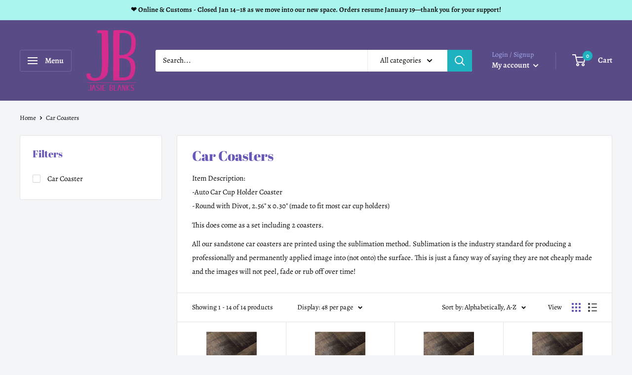

--- FILE ---
content_type: text/javascript
request_url: https://www.jasieblanks.com/cdn/shop/t/6/assets/ets_instagram_shopping_slider.js?v=59389153484965177761684624028
body_size: 656
content:
var ETS_ISS_ACCESS_TOKEN="",ETS_ISS_INIT_CACHE_URL="https://cdn.shopify.com/s/files/1/2543/2264/t/6/assets/eiss_init_cache.json?v=1684624027",ETS_ISS_TAG_CACHE_DATA={data:[{id:"17929652443758330",product_tags:[{id:833819411,product_id:"6711595630662",position_top:284.25,position_left:268,variant_id:"39563060478022",photo_width:"548.5",photo_height:"548.5",product_handle:"puff-heat-transfer-vinyl-1",product_image:"https://cdn.shopify.com/s/files/1/2543/2264/products/puff1.jpg?v=1635884173",product_title:"JVS Puff Heat Transfer Vinyl",variant_title:"12in X 19in / RED",product_price:5.99},{id:664147231,product_id:"6711595630662",position_top:168.25,position_left:117,variant_id:"39563060412486",photo_width:"548.5",photo_height:"548.5",product_handle:"puff-heat-transfer-vinyl-1",product_image:"https://cdn.shopify.com/s/files/1/2543/2264/products/puff1.jpg?v=1635884173",product_title:"JVS Puff Heat Transfer Vinyl",variant_title:"12in X 19in / WHITE",product_price:5.99}],likes:0,comments:0,type:"image",tags:[],link:"https://www.instagram.com/p/CWO_6lzr_F6/",caption:"#puffhtvvinyl #puffhtv #htv #newvinyl #craftstore #jasieblanks",thumb_src:"https://scontent-dfw5-2.cdninstagram.com/v/t51.29350-15/257268254_642141197160447_3926251900292338515_n.jpg?_nc_cat=107&ccb=1-5&_nc_sid=8ae9d6&_nc_ohc=gDu515DNX24AX9YbTCx&_nc_ht=scontent-dfw5-2.cdninstagram.com&edm=ANo9K5cEAAAA&oh=f232a3783887f9f8aa556ef3f6273ab8&oe=61AEB9C3",media_src:"https://scontent-dfw5-2.cdninstagram.com/v/t51.29350-15/257268254_642141197160447_3926251900292338515_n.jpg?_nc_cat=107&ccb=1-5&_nc_sid=8ae9d6&_nc_ohc=gDu515DNX24AX9YbTCx&_nc_ht=scontent-dfw5-2.cdninstagram.com&edm=ANo9K5cEAAAA&oh=f232a3783887f9f8aa556ef3f6273ab8&oe=61AEB9C3",sort_tagged:2,userprofile:null,username:"jasie_blanks",created_time:"1636845841"},{id:"17996298445377262",product_tags:[{id:459711180,product_id:"6573812809798",position_top:317.25,position_left:90,variant_id:"39280289284166",photo_width:"548.5",photo_height:"548.5",product_handle:"jvs-deco-red-htv",product_image:"https://cdn.shopify.com/s/files/1/2543/2264/products/image_ccd2836b-dbab-450e-93ce-8e4ae6f6c3bd.jpg?v=1617150475",product_title:"JVS Deco Red  - HTV",variant_title:"19x36in",product_price:14}],likes:0,comments:0,type:"image",tags:[],link:null,caption:null,thumb_src:"https://scontent-dfw5-2.cdninstagram.com/v/t51.29350-15/256666154_282341093817094_4033765105700913243_n.jpg?_nc_cat=101&ccb=1-5&_nc_sid=8ae9d6&_nc_ohc=r1RJVh_ja88AX-cnxQX&_nc_ht=scontent-dfw5-2.cdninstagram.com&edm=ANo9K5cEAAAA&oh=a5f5f7b62539b1c893cead637cac607d&oe=61ABC4F3",media_src:"https://scontent-dfw5-2.cdninstagram.com/v/t51.29350-15/256666154_282341093817094_4033765105700913243_n.jpg?_nc_cat=101&ccb=1-5&_nc_sid=8ae9d6&_nc_ohc=r1RJVh_ja88AX-cnxQX&_nc_ht=scontent-dfw5-2.cdninstagram.com&edm=ANo9K5cEAAAA&oh=a5f5f7b62539b1c893cead637cac607d&oe=61ABC4F3",userprofile:null,username:"jasie_blanks",created_time:"1636845759"},{id:"17921188249995499",product_tags:[{id:311527127,product_id:"4164220878918",position_top:291.25,position_left:248,variant_id:"30271628836934",photo_width:"548.5",photo_height:"548.5",product_handle:"glitterfelx-htv-12x19-sheet",product_image:"https://cdn.shopify.com/s/files/1/2543/2264/products/glitter_photo.jpg?v=1569517746",product_title:"GlitterFlex HTV- 12x19 Sheet",variant_title:"RED",product_price:7.5}],likes:0,comments:0,type:"image",tags:[],link:null,caption:"#glitter #vinyl",thumb_src:"https://scontent-dfw5-2.cdninstagram.com/v/t51.29350-15/256395976_928764947760292_7355109201279222158_n.jpg?_nc_cat=111&ccb=1-5&_nc_sid=8ae9d6&_nc_ohc=nny5LdnV9DsAX-OcuRA&_nc_ht=scontent-dfw5-2.cdninstagram.com&edm=ANo9K5cEAAAA&oh=e29cee6a7ffaf17236edab5fc2e092f2&oe=61AC7564",media_src:"https://scontent-dfw5-2.cdninstagram.com/v/t51.29350-15/256395976_928764947760292_7355109201279222158_n.jpg?_nc_cat=111&ccb=1-5&_nc_sid=8ae9d6&_nc_ohc=nny5LdnV9DsAX-OcuRA&_nc_ht=scontent-dfw5-2.cdninstagram.com&edm=ANo9K5cEAAAA&oh=e29cee6a7ffaf17236edab5fc2e092f2&oe=61AC7564",userprofile:null,username:"jasie_blanks",created_time:"1636845727"},{id:"17868837569575222",product_tags:[{id:389522847,product_id:"4860477636678",position_top:405.25,position_left:209,variant_id:"32315653226566",photo_width:"548.5",photo_height:"548.5",product_handle:"jvs-htv-10in-x-12in",product_image:"https://cdn.shopify.com/s/files/1/2543/2264/products/JVSColorChart_ac24bb8a-2630-4c5f-940b-5b6ba657f282.jpg?v=1626966714",product_title:"JVS HTV -  10in x 12in",variant_title:"WHITE",product_price:1.75}],likes:0,comments:0,type:"image",tags:[],link:null,caption:null,thumb_src:"https://scontent-dfw5-2.cdninstagram.com/v/t51.29350-15/255614503_1130406804030431_3393446550880721207_n.jpg?_nc_cat=111&ccb=1-5&_nc_sid=8ae9d6&_nc_ohc=aC9e5a7I1isAX_xw2L2&_nc_ht=scontent-dfw5-2.cdninstagram.com&edm=ANo9K5cEAAAA&oh=4977b1c5e9f617b5f56a3bfb37e18e8c&oe=61AC6954",media_src:"https://scontent-dfw5-2.cdninstagram.com/v/t51.29350-15/255614503_1130406804030431_3393446550880721207_n.jpg?_nc_cat=111&ccb=1-5&_nc_sid=8ae9d6&_nc_ohc=aC9e5a7I1isAX_xw2L2&_nc_ht=scontent-dfw5-2.cdninstagram.com&edm=ANo9K5cEAAAA&oh=4977b1c5e9f617b5f56a3bfb37e18e8c&oe=61AC6954",userprofile:null,username:"jasie_blanks",created_time:"1636845669"}],domain:"www.jasieblanks.com",currency:"USD",money_format:"${{amount}}",last_time_clear_client:"",last_time_clear_server:""},ETS_ISS_APP_ENABLED=1,ETS_ISS_APP_URL="https://insta-app.etssoft.net",ETS_ISS_LAST_TIME_CLEAR="",EISS_USER_TYPE=0,EISS_SHOP_ID="1861",EISS_USERID="4461757807211466",EISS_QUERY_HASH="";
//# sourceMappingURL=/cdn/shop/t/6/assets/ets_instagram_shopping_slider.js.map?v=59389153484965177761684624028


--- FILE ---
content_type: text/javascript
request_url: https://www.jasieblanks.com/cdn/shop/t/6/assets/ets_instagram_shopping_slider_defines.js?v=26494064368951392191671119945
body_size: 812
content:
var ETS_ISS_ACCESS_TOKEN="",ETS_ISS_INIT_CACHE_URL="https://cdn.shopify.com/s/files/1/2543/2264/t/6/assets/eiss_init_cache.json?v=1671119944",ETS_ISS_TAG_CACHE_DATA={data:[{id:"17929652443758330",product_tags:[{id:833819411,product_id:"6711595630662",position_top:284.25,position_left:268,variant_id:"39563060478022",photo_width:"548.5",photo_height:"548.5",product_handle:"puff-heat-transfer-vinyl-1",product_image:"https://cdn.shopify.com/s/files/1/2543/2264/products/puff1.jpg?v=1635884173",product_title:"JVS Puff Heat Transfer Vinyl",variant_title:"12in X 19in / RED",product_price:5.99},{id:664147231,product_id:"6711595630662",position_top:168.25,position_left:117,variant_id:"39563060412486",photo_width:"548.5",photo_height:"548.5",product_handle:"puff-heat-transfer-vinyl-1",product_image:"https://cdn.shopify.com/s/files/1/2543/2264/products/puff1.jpg?v=1635884173",product_title:"JVS Puff Heat Transfer Vinyl",variant_title:"12in X 19in / WHITE",product_price:5.99}],likes:0,comments:0,type:"image",tags:[],link:"https://www.instagram.com/p/CWO_6lzr_F6/",caption:"#puffhtvvinyl #puffhtv #htv #newvinyl #craftstore #jasieblanks",thumb_src:"https://scontent-dfw5-2.cdninstagram.com/v/t51.29350-15/257268254_642141197160447_3926251900292338515_n.jpg?_nc_cat=107&ccb=1-5&_nc_sid=8ae9d6&_nc_ohc=gDu515DNX24AX9YbTCx&_nc_ht=scontent-dfw5-2.cdninstagram.com&edm=ANo9K5cEAAAA&oh=f232a3783887f9f8aa556ef3f6273ab8&oe=61AEB9C3",media_src:"https://scontent-dfw5-2.cdninstagram.com/v/t51.29350-15/257268254_642141197160447_3926251900292338515_n.jpg?_nc_cat=107&ccb=1-5&_nc_sid=8ae9d6&_nc_ohc=gDu515DNX24AX9YbTCx&_nc_ht=scontent-dfw5-2.cdninstagram.com&edm=ANo9K5cEAAAA&oh=f232a3783887f9f8aa556ef3f6273ab8&oe=61AEB9C3",sort_tagged:2,userprofile:null,username:"jasie_blanks",created_time:"1636845841"},{id:"17996298445377262",product_tags:[{id:459711180,product_id:"6573812809798",position_top:317.25,position_left:90,variant_id:"39280289284166",photo_width:"548.5",photo_height:"548.5",product_handle:"jvs-deco-red-htv",product_image:"https://cdn.shopify.com/s/files/1/2543/2264/products/image_ccd2836b-dbab-450e-93ce-8e4ae6f6c3bd.jpg?v=1617150475",product_title:"JVS Deco Red  - HTV",variant_title:"19x36in",product_price:14}],likes:0,comments:0,type:"image",tags:[],link:null,caption:null,thumb_src:"https://scontent-dfw5-2.cdninstagram.com/v/t51.29350-15/256666154_282341093817094_4033765105700913243_n.jpg?_nc_cat=101&ccb=1-5&_nc_sid=8ae9d6&_nc_ohc=r1RJVh_ja88AX-cnxQX&_nc_ht=scontent-dfw5-2.cdninstagram.com&edm=ANo9K5cEAAAA&oh=a5f5f7b62539b1c893cead637cac607d&oe=61ABC4F3",media_src:"https://scontent-dfw5-2.cdninstagram.com/v/t51.29350-15/256666154_282341093817094_4033765105700913243_n.jpg?_nc_cat=101&ccb=1-5&_nc_sid=8ae9d6&_nc_ohc=r1RJVh_ja88AX-cnxQX&_nc_ht=scontent-dfw5-2.cdninstagram.com&edm=ANo9K5cEAAAA&oh=a5f5f7b62539b1c893cead637cac607d&oe=61ABC4F3",userprofile:null,username:"jasie_blanks",created_time:"1636845759"},{id:"17921188249995499",product_tags:[{id:311527127,product_id:"4164220878918",position_top:291.25,position_left:248,variant_id:"30271628836934",photo_width:"548.5",photo_height:"548.5",product_handle:"glitterfelx-htv-12x19-sheet",product_image:"https://cdn.shopify.com/s/files/1/2543/2264/products/glitter_photo.jpg?v=1569517746",product_title:"GlitterFlex HTV- 12x19 Sheet",variant_title:"RED",product_price:7.5}],likes:0,comments:0,type:"image",tags:[],link:null,caption:"#glitter #vinyl",thumb_src:"https://scontent-dfw5-2.cdninstagram.com/v/t51.29350-15/256395976_928764947760292_7355109201279222158_n.jpg?_nc_cat=111&ccb=1-5&_nc_sid=8ae9d6&_nc_ohc=nny5LdnV9DsAX-OcuRA&_nc_ht=scontent-dfw5-2.cdninstagram.com&edm=ANo9K5cEAAAA&oh=e29cee6a7ffaf17236edab5fc2e092f2&oe=61AC7564",media_src:"https://scontent-dfw5-2.cdninstagram.com/v/t51.29350-15/256395976_928764947760292_7355109201279222158_n.jpg?_nc_cat=111&ccb=1-5&_nc_sid=8ae9d6&_nc_ohc=nny5LdnV9DsAX-OcuRA&_nc_ht=scontent-dfw5-2.cdninstagram.com&edm=ANo9K5cEAAAA&oh=e29cee6a7ffaf17236edab5fc2e092f2&oe=61AC7564",userprofile:null,username:"jasie_blanks",created_time:"1636845727"},{id:"17868837569575222",product_tags:[{id:389522847,product_id:"4860477636678",position_top:405.25,position_left:209,variant_id:"32315653226566",photo_width:"548.5",photo_height:"548.5",product_handle:"jvs-htv-10in-x-12in",product_image:"https://cdn.shopify.com/s/files/1/2543/2264/products/JVSColorChart_ac24bb8a-2630-4c5f-940b-5b6ba657f282.jpg?v=1626966714",product_title:"JVS HTV -  10in x 12in",variant_title:"WHITE",product_price:1.75}],likes:0,comments:0,type:"image",tags:[],link:null,caption:null,thumb_src:"https://scontent-dfw5-2.cdninstagram.com/v/t51.29350-15/255614503_1130406804030431_3393446550880721207_n.jpg?_nc_cat=111&ccb=1-5&_nc_sid=8ae9d6&_nc_ohc=aC9e5a7I1isAX_xw2L2&_nc_ht=scontent-dfw5-2.cdninstagram.com&edm=ANo9K5cEAAAA&oh=4977b1c5e9f617b5f56a3bfb37e18e8c&oe=61AC6954",media_src:"https://scontent-dfw5-2.cdninstagram.com/v/t51.29350-15/255614503_1130406804030431_3393446550880721207_n.jpg?_nc_cat=111&ccb=1-5&_nc_sid=8ae9d6&_nc_ohc=aC9e5a7I1isAX_xw2L2&_nc_ht=scontent-dfw5-2.cdninstagram.com&edm=ANo9K5cEAAAA&oh=4977b1c5e9f617b5f56a3bfb37e18e8c&oe=61AC6954",userprofile:null,username:"jasie_blanks",created_time:"1636845669"}],domain:"www.jasieblanks.com",currency:"USD",money_format:"${{amount}}",last_time_clear_client:"",last_time_clear_server:""},ETS_ISS_APP_ENABLED=1,ETS_ISS_APP_URL="https://insta-app.etssoft.net",ETS_ISS_LAST_TIME_CLEAR="",EISS_USER_TYPE=0,EISS_SHOP_ID="1861",EISS_USERID="4461757807211466",EISS_QUERY_HASH="";
//# sourceMappingURL=/cdn/shop/t/6/assets/ets_instagram_shopping_slider_defines.js.map?v=26494064368951392191671119945


--- FILE ---
content_type: text/javascript; charset=UTF-8
request_url: https://shopify.sweetspotcheckoutupsell.com/sweet_spot_checkout.js?shop=jasie-vinyl-supply.myshopify.com
body_size: 4436
content:
'use strict';var SweetCheckoutApp=function(shop){this.shop=shop;this.product=null;};SweetCheckoutApp.prototype.init=function(){var self=this;var isEnabled='';var isPreview='0';if(isEnabled!=='1'&&isPreview!=='1'){return;}
if(!this.isThankyouPage()&&!this.isOrderStatusPage()){return;}
this.addThanksOffer();this.bindEvents();this.countdownTimer();this.setCustomerFirstName();this.initYoutubeVideo();var trackProductOrder=function(){var productIdsHistory=JSON.parse(localStorage.getItem("productIdsHistory"));if(productIdsHistory===null||productIdsHistory.length===0){return;}
var trackRoiUrl="https\u003A\/\/shopify.sweetspotcheckoutupsell.com\/roiTracking";if(trackRoiUrl.indexOf('https')===-1){trackRoiUrl=trackRoiUrl.replace('http','https');}
var formData=new FormData();formData.append('shop',self.shop);formData.append('orderId',self.getOrderId());formData.append('productIdsHistory',JSON.stringify(productIdsHistory));self.postData(trackRoiUrl,formData).then(function(response){localStorage.removeItem("productIdsHistory");}).catch(function(error){console.error(error);});}
trackProductOrder();}
SweetCheckoutApp.prototype.addProductHistory=function(productId,productPrice){var productIdsHistory=JSON.parse(localStorage.getItem("productIdsHistory"));if(!productIdsHistory){productIdsHistory=[];}
productIdsHistory.push({id:productId,price:productPrice,orderId:this.getOrderId()});localStorage.setItem("productIdsHistory",JSON.stringify(productIdsHistory));}
SweetCheckoutApp.prototype.isThankyouPage=function(){if(typeof window.ShopifyAnalytics!='undefined'&&typeof window.ShopifyAnalytics.meta!='undefined'&&typeof window.ShopifyAnalytics.meta.page!='undefined'&&typeof window.ShopifyAnalytics.meta.page.path!='undefined'){return window.ShopifyAnalytics.meta.page.path==='/checkout/thank_you';}
return false;}
SweetCheckoutApp.prototype.isOrderStatusPage=function(){if(typeof window.Shopify!='undefined'&&typeof window.Shopify.Checkout!='undefined'&&typeof window.Shopify.Checkout.isOrderStatusPage!='undefined'){return window.Shopify.Checkout.isOrderStatusPage;}
return false;}
SweetCheckoutApp.prototype.getOrderId=function(){if(typeof window.Shopify!='undefined'&&typeof window.Shopify.checkout!='undefined'&&typeof window.Shopify.checkout.order_id!='undefined'){return window.Shopify.checkout.order_id;}
return false;}
SweetCheckoutApp.prototype.getProductLineItems=function(){if(typeof window.Shopify!='undefined'&&typeof window.Shopify.checkout!='undefined'&&typeof window.Shopify.checkout.line_items!='undefined'){return window.Shopify.checkout.line_items;}
return[];}
SweetCheckoutApp.prototype.getTotalPrice=function(){if(typeof window.Shopify!='undefined'&&typeof window.Shopify.checkout!='undefined'&&typeof window.Shopify.checkout.total_price!='undefined'){return window.Shopify.checkout.total_price;}
return'';}
SweetCheckoutApp.prototype.postData=function(url,data){return fetch(url,{method:'POST',mode:'no-cors',cache:'no-cache',redirect:'follow',referrer:'no-referrer',headers:{'Accept':'application/json','Content-Type':'application/json'},body:data}).then(function(response){return response});};SweetCheckoutApp.prototype.postJsonData=function(url,data){return fetch(url,{method:'POST',mode:'cors',cache:'no-cache',credentials:'same-origin',headers:{'Content-Type':'application/json'},redirect:'follow',referrer:'no-referrer',body:JSON.stringify(data)}).then(function(response){return response.json();});};SweetCheckoutApp.prototype.addThanksOffer=function(){var self=this;var formUrl="https\u003A\/\/shopify.sweetspotcheckoutupsell.com\/sweet_checkout";var jsonOffer=localStorage.getItem('jsonOffer');var parsedJsonOffer=JSON.parse(jsonOffer);if(parsedJsonOffer!==null&&typeof parsedJsonOffer.products!='undefined'&&parsedJsonOffer.products.length==0){jsonOffer=null;}
if(formUrl.indexOf('https')===-1){formUrl=formUrl.replace('http','https');}
const lineItems=self.getProductLineItems();var lineItemsProductIds=[];if(lineItems.length>0){lineItems.forEach(function(item){lineItemsProductIds.push(item.product_id);});}
const data=JSON.stringify({shop:this.shop,preview:0,offer_id:0,json:jsonOffer,order:JSON.stringify({'line_items_product_ids':lineItemsProductIds,'total_price':self.getTotalPrice()})});fetch(formUrl,{method:'POST',body:data}).then(function(response){response.json().then(function(data){addSectionHtml(data.view,data.showProductAlreadyInOffer);});return response;}).catch(function(error){console.error(error);});var hideExistingProductsFromOrder=function(){var lineItems=self.getProductLineItems();for(var i=0;i<lineItems.length;i++){if(typeof lineItems[i].product_id!=='undefined'){var item=document.querySelector('.th-item[data-product-id="'+lineItems[i].product_id+'"]');if(item===null){continue;}
item.style.display='none';}}};var hideAlreadyAddedProducts=function(){var productAddedIdsHistory=JSON.parse(localStorage.getItem("productAddedIdsHistory"));if(productAddedIdsHistory===null||productAddedIdsHistory.length===0){return;}
for(var i=0;i<productAddedIdsHistory.length;i++){var productId=productAddedIdsHistory[i];var elem=document.querySelector('.th-item[data-product-id="'+productId+'"]');if(elem!=null){elem.style.display='none';}}};var addSectionHtml=function(html,showProductAlreadyInOffer){if(html===undefined){return;}
var paymentNotice=document.querySelector('.notice.notice--warning.default-background');if(paymentNotice==null){var section=document.querySelector('.main__content .step .section:last-child');}else{var section=document.querySelector('.notice.notice--warning.default-background');}
if(section===null){return;}
var tmpElem=document.createElement('div');tmpElem.innerHTML=html;if(paymentNotice==null){section.insertBefore(tmpElem,section.firstChild);}else{section.parentNode.insertBefore(tmpElem,section.nextSibling);}
if(!showProductAlreadyInOffer){hideExistingProductsFromOrder();}
hideAlreadyAddedProducts();setTimeout(function(){var elems=document.querySelectorAll('.th-item');var showOfferSection=false;for(var i=0;i<elems.length;i++){if(elems[i].style.display!=='none'){showOfferSection=true;break;}}
if(!showOfferSection&&elems.length>0){document.querySelector('.th-section').style.display='none';}else{if(document.querySelector('.th-section')!==null)document.querySelector('.th-section').style.display='block';}});};}
SweetCheckoutApp.prototype.bindEvents=function(){var self=this;var orderId=this.getOrderId();document.addEventListener('click',function(event){if(!event.target.classList.contains('js-th-item-option')){return;}
var productId=event.target.value;var itemImage=document.querySelector('.cat-item-image[data-product-id="'+productId+'"]');if(itemImage){itemImage.classList.toggle('th-disabled-item');}});document.addEventListener('click',function(event){if(!event.target.classList.contains('js_sweet_spot_app_add-all-to-cart')){return;}
var queue=[];var elem=event.target;var items=document.querySelectorAll('.th-item-option');var variants=[];for(var i=0;i<items.length;i++){var productId=items[i].getAttribute('data-product-id');var itemChecked=document.querySelector('.js-th-item-option[value="'+productId+'"]');if(itemChecked===null||!itemChecked.checked){continue;}
var variantElem=document.querySelector('.th-variants_selector[data-product-id="'+productId+'"]');var variantId='';if(variantElem!==null){variantId=variantElem.value;}else{variantId=items[i].getAttribute('data-variant-id');}
var productPrice=items[i].getAttribute('data-product-price');var quanityElem=document.querySelector('.th_quantity[data-product-id="'+productId+'"]');var quantity=1;if(quanityElem!==null){quantity=quanityElem.value;}
var variant={id:variantId,productId:productId,quantity:quantity,price:productPrice}
variants.push(variant);}
for(var i=0;i<variants.length;i++){queue.push({quantity:variants[i].quantity,id:variants[i].id,productId:variants[i].productId,price:variants[i].price});}
var moveAlong=function(){if(queue.length){var productVariant=queue.shift();self.addSingleProductToCart(productVariant.productId,productVariant.id,productVariant.quantity,moveAlong);self.addProductHistory(productId,productVariant.price);}else{var coupon=elem.getAttribute('data-coupon');if(!coupon){window.location.href='https://'+self.shop+'/checkout';return;}
window.location.href='https://'+self.shop+'/checkout?discount='+coupon;}};moveAlong();});document.addEventListener('click',function(event){if(!event.target.classList.contains('js_sweet_spot_app_decline')){return;}
var elem=event.target;var productId=elem.getAttribute('data-product-id');var offerItem=document.querySelector('.th-item[data-product-id="'+productId+'"]');if(offerItem!=null){offerItem.style.display='none';}
var elems=document.querySelectorAll('.th-item');var totalElemsCount=elems.length;var hiddenElemsCount=0;elems.forEach(function(elem){var style=window.getComputedStyle(elem);if(style.display==='none'){hiddenElemsCount++;}});if(hiddenElemsCount===totalElemsCount){document.getElementsByClassName('th-section')[0].style.display='none';}});document.addEventListener('click',function(event){if(!event.target.classList.contains('js_sweet_spot_app_decline_bundle')){return;}
document.getElementsByClassName('th-section')[0].style.display='none';});document.addEventListener('click',function(event){if(!event.target.classList.contains('js_sweet_spot_app_add-to-cart')){return;}
var elem=event.target;var productId=elem.getAttribute('data-product-id');var variantId='';if(elem.hasAttribute('data-variant-id')){variantId=elem.getAttribute('data-variant-id');}else{var variantElem=document.querySelector('.th-variants_selector[data-product-id="'+productId+'"]');variantId=variantElem.value;}
var productPrice=elem.getAttribute('data-product-price');var quanityElem=document.querySelector('.th_quantity[data-product-id="'+productId+'"]');var quantity=1;if(quanityElem!==null){quantity=quanityElem.value;}
var coupon=elem.getAttribute('data-coupon');var hideProductFromOrder=function(productId){var elem=document.querySelector('.th-item[data-product-id="'+productId+'"]');if(elem!=null){elem.style.display='none';}
var productAddedIdsHistory=JSON.parse(localStorage.getItem("productAddedIdsHistory"));if(!productAddedIdsHistory){productAddedIdsHistory=[];}
productAddedIdsHistory.push(productId);localStorage.setItem("productAddedIdsHistory",JSON.stringify(productAddedIdsHistory));}
var editOrder='';if(orderId&&editOrder==='1'){var formUrl="https\u003A\/\/shopify.sweetspotcheckoutupsell.com\/sweet_checkout_edit_order";if(formUrl.indexOf('https')===-1){formUrl=formUrl.replace('http','https');}
fetch(formUrl+'?shop='+self.shop+'&orderId='+orderId+'&variantId='+variantId,{method:'GET',mode:'cors'}).then(function(response){response.json().then(function(data){if(data.success){hideProductFromOrder(productId);window.location.reload();}else{self.addSingleProductToCart(productId,variantId,quantity,function(){self.addProductHistory(productId,productPrice);if(!coupon){window.location.href='https://'+self.shop+'/checkout';return;}
window.location.href='https://'+self.shop+'/checkout?discount='+coupon;});}});return response;}).catch(function(error){console.error('Error add to product: '+error);self.addSingleProductToCart(productId,variantId,quantity,function(){self.addProductHistory(productId,productPrice);if(!coupon){window.location.href='https://'+self.shop+'/checkout';return;}
window.location.href='https://'+self.shop+'/checkout?discount='+coupon;});});}else{self.addSingleProductToCart(productId,variantId,quantity,function(){self.addProductHistory(productId,productPrice);if(!coupon){window.location.href='https://'+self.shop+'/checkout';return;}
window.location.href='https://'+self.shop+'/checkout?discount='+coupon;});}});document.addEventListener('change',function(event){if(event.target&&event.target.classList.contains('th-variants_selector')){var elem=event.target;var productId=elem.getAttribute('data-product-id');var item=document.querySelector('.js-th-item[data-product-id="'+productId+'"]');var priceNode=item.querySelector('.js-item-price .price');var selector=document.querySelector('.th-variants_selector[data-product-id="'+productId+'"]');var selectedVariant=selector.options[selector.selectedIndex];priceNode.innerHTML=selectedVariant.getAttribute('data-formatted-price');var comparePriceNode=item.querySelector('.js-item-price .item-compare-at');comparePriceNode.innerHTML=selectedVariant.getAttribute('data-formatted-compare-at-price');var image=selectedVariant.getAttribute('data-image-src');if(image!==''){var imgElem=document.querySelector('img[data-product-image-id="'+productId+'"]');if(imgElem!==null){imgElem.setAttribute('src',image);}}}});document.addEventListener('click',function(event){if(event.target&&event.target.classList.contains('js-item-click')){var formData=new FormData();formData.append('shop',self.shop);self.postData('https\u003A\/\/shopify.sweetspotcheckoutupsell.com\/click',formData);}});}
SweetCheckoutApp.prototype.addSingleProductToCart=function(productId,variantId,quantity,cb){var shop=this.shop;var orderId=this.getOrderId();var self=this;var quantity=parseInt(quantity)||0;var flashMessage=function(elem){if(elem===null){return;}
elem.style.display='block';requestAnimationFrame(function(){elem.style.opacity=1;});};document.querySelector('.js_btn-add-to-basket-message').style.display='none';self.postJsonData('/cart/add.js',{quantity:quantity,id:variantId}).then(function(data){flashMessage(document.querySelector('.js_added-to-basket[data-product-id="'+productId+'"]'));flashMessage(document.querySelector('.js_added-to-basket-all'));var formData=new FormData();formData.append('shop',shop);formData.append('price',data.price);formData.append('order_id',orderId);self.postData('https\u003A\/\/shopify.sweetspotcheckoutupsell.com\/revenue',formData);cb();}).catch(function(error){console.warn("Request failed: "+error);var isPreview='0';if(isPreview==='1'){flashMessage(document.querySelector('.js_preview-adding-to-basket[data-product-id="'+productId+'"]'));flashMessage(document.querySelector('.js_preview-adding-to-basket-all'));}else{flashMessage(document.querySelector('.js_failed-adding-to-basket[data-product-id="'+productId+'"]'));flashMessage(document.querySelector('.js_failed-adding-to-basket-all'));}});}
SweetCheckoutApp.prototype.findElementsByXPath=function(xpath){let elements=[];const iterator=document.evaluate(xpath,document,null,XPathResult.UNORDERED_NODE_ITERATOR_TYPE,null);try{var thisNode=iterator.iterateNext();while(thisNode){elements.push(thisNode);thisNode=iterator.iterateNext();}}catch(e){console.error('Error: Document tree modified during iteration '+e);}
return elements;}
SweetCheckoutApp.prototype.countdownTimer=function(){var self=this;function getCountDownElements(){const xpath="//*[contains(text(),'[[ countDown(')]";return self.findElementsByXPath(xpath);}
function getCountdownTime(type,text){const regExp=/\(([^)]+)\)/;const result=regExp.exec(text)[1];switch(type){case'minutes':return parseInt(result.split(':')[0])
case'seconds':return parseInt(result.split(':')[1])
default:return null}}
function startTimer(duration,element){let timer=duration,minutes,seconds;let x=setInterval(function(){minutes=parseInt(timer / 60,10)
seconds=parseInt(timer%60,10);minutes=minutes<10?"0"+minutes:minutes;seconds=seconds<10?"0"+seconds:seconds;const display=minutes+':'+seconds;const nodes=element.childNodes;nodes.forEach(function(node){if(node.nodeType===Node.TEXT_NODE){node.nodeValue=node.nodeValue.replace(/[0-9][0-9]:[0-9][0-9]/g,display);}})
if(--timer<0){clearInterval(x);timer=duration;document.getElementsByClassName('th-section')[0].style.display='none';}},1000);}
var checkOfferLoaded=setInterval(function(){if(document.getElementsByClassName('th-section').length>0){clearInterval(checkOfferLoaded);const countDownElements=getCountDownElements();if(countDownElements.length===0){return;}
countDownElements.forEach(function(countDownElement){const countDownText=countDownElement.textContent;let countDownMinutes=getCountdownTime('minutes',countDownText);let countDownSeconds=getCountdownTime('seconds',countDownText);if(countDownMinutes===null||!countDownSeconds===null){return;}
const initialMinutes=countDownMinutes<10?"0"+countDownMinutes:countDownMinutes;const initialSeconds=countDownSeconds<10?"0"+countDownSeconds:countDownSeconds;const initialDisplay=initialMinutes+':'+initialSeconds;const findByMinutesAndSeconds=new RegExp(`\\[\\[((?:(?!\\[\\[).)*?)(${countDownMinutes}:${countDownSeconds})(.*?)\\]\\]`,"g");const nodes=countDownElement.childNodes;nodes.forEach(function(node){if(node.nodeValue!==null){node.nodeValue=node.nodeValue.replace(findByMinutesAndSeconds,initialDisplay);}})
startTimer((parseInt(countDownMinutes)*60)+parseInt(countDownSeconds),countDownElement);})}},1);}
SweetCheckoutApp.prototype.setCustomerFirstName=function(){var self=this;function getCustomerFirstNameElements(){const xpath="//*[contains(text(),'[[ customerFirstName(')]";return self.findElementsByXPath(xpath);}
function getDefaultCustomerFirstName(text){const regExp=/"(.*?)"/;return regExp.exec(text)[1];}
let checkOfferLoaded=setInterval(function(){if(document.getElementsByClassName('th-section').length>0){clearInterval(checkOfferLoaded);const customerFirstNameElements=getCustomerFirstNameElements()
if(customerFirstNameElements.length===0){return;}
customerFirstNameElements.forEach(function(customerFirstNameElement){const customerFirstNameText=customerFirstNameElement.textContent;let customerFirstName=Shopify.checkout.billing_address.first_name;const defaultCustomerFirstName=getDefaultCustomerFirstName(customerFirstNameText);if(customerFirstName===""){customerFirstName=defaultCustomerFirstName;}
const findByCustomerFirstName=new RegExp(`\\[\\[((?:(?!\\[\\[).)*?)(customerFirstName\\(\\"${defaultCustomerFirstName}\\"\\))(.*?)\\]\\]`,"g");const nodes=customerFirstNameElement.childNodes;nodes.forEach(function(node){if(node.nodeValue!==null){node.nodeValue=node.nodeValue.replace(findByCustomerFirstName,customerFirstName);}})})}},1);}
SweetCheckoutApp.prototype.initYoutubeVideo=function(){var self=this;function getYoutubeUrlElements(){const xpath="//*[contains(text(),'[[ youtubeVideo(')]";return self.findElementsByXPath(xpath);;}
function transformYoutubeUrl(url){let regExp=/^.*(youtu.be\/|v\/|u\/\w\/|embed\/|watch\?v=|\&v=|\?v=)([^#\&\?]*).*/;let match=url.match(regExp);if(match&&match[2].length==11){return match[2];}else{console.error('Youtube URL: '+url+' is not valid!');return match[2];}}
function getYoutubeUrl(text){const regExp=/"(.*?)"/;return transformYoutubeUrl(regExp.exec(text)[1]);}
var checkOfferLoaded=setInterval(function(){if(document.getElementsByClassName('th-section').length>0){clearInterval(checkOfferLoaded);const youtubeUrlElements=getYoutubeUrlElements();if(youtubeUrlElements.length===0){return;}
youtubeUrlElements.forEach(function(youtubeUrlElement){const youtubeUrl=getYoutubeUrl(youtubeUrlElement.textContent);const findByYoutubeUrl=new RegExp(`\\[\\[((?:(?!\\[\\[).)*?)(youtubeVideo\\(\\"(.*(?:${youtubeUrl}).*)\\"\\))(.*?)\\]\\]`,"g");const youtubeIframeElement=`<iframe id="videoObject" type="text/html" width="100%" height="301" src="https://www.youtube.com/embed/${youtubeUrl}?autoplay=0&enablejsapi=1" frameborder="0" allowfullscreen></iframe>`;const replacementNode=document.createElement('span');replacementNode.innerHTML=youtubeIframeElement;const nodes=youtubeUrlElement.childNodes;nodes.forEach(function(node){if(node.nodeValue!==null){node.parentNode.insertBefore(replacementNode,node);node.nodeValue=node.nodeValue.replace(findByYoutubeUrl,'');}})})}},1);}
var sweetCheckoutApp=new SweetCheckoutApp('jasie\u002Dvinyl\u002Dsupply.myshopify.com');sweetCheckoutApp.init();

--- FILE ---
content_type: text/javascript
request_url: https://www.jasieblanks.com/cdn/shop/t/6/assets/custom.js?v=90373254691674712701604697608
body_size: -537
content:
//# sourceMappingURL=/cdn/shop/t/6/assets/custom.js.map?v=90373254691674712701604697608
